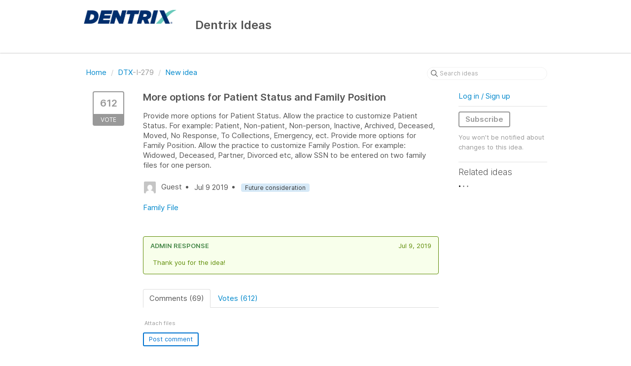

--- FILE ---
content_type: text/html; charset=utf-8
request_url: https://dentrix.ideas.aha.io/ideas/DTX-I-279
body_size: 13547
content:
<!DOCTYPE html>
<html lang="en">
  <head>
    <meta http-equiv="X-UA-Compatible" content="IE=edge" />
    <meta http-equiv="Content-Type" content="text/html charset=UTF-8" />
    <meta name="publishing" content="true">
    <title>More options for Patient Status and Family Position | Dentrix Ideas</title>

    <script>
//<![CDATA[

      window.ahaLoaded = false;
      window.isIdeaPortal = true;
      window.portalAssets = {"js":["/assets/runtime-v2-ac11b4689b1eab9be416e5615f4893e5.js","/assets/vendor-v2-16d039b5a354d53c1c02493b2a92d909.js","/assets/idea_portals-v2-f10e6c4db4525cb574edadfbbe944c1f.js","/assets/idea_portals-v2-e6ed26f3692f363180c1b5f0fdec4f55.css"]};

//]]>
</script>
      <script>
    window.sentryRelease = window.sentryRelease || "0abc2282b7";
  </script>



      <link rel="stylesheet" href="https://cdn.aha.io/assets/idea_portals-v2-e6ed26f3692f363180c1b5f0fdec4f55.css" data-turbolinks-track="true" media="all" />
    <script src="https://cdn.aha.io/assets/runtime-v2-ac11b4689b1eab9be416e5615f4893e5.js" data-turbolinks-track="true"></script>
    <script src="https://cdn.aha.io/assets/vendor-v2-16d039b5a354d53c1c02493b2a92d909.js" data-turbolinks-track="true"></script>
      <script src="https://cdn.aha.io/assets/idea_portals-v2-f10e6c4db4525cb574edadfbbe944c1f.js" data-turbolinks-track="true"></script>
    <meta name="csrf-param" content="authenticity_token" />
<meta name="csrf-token" content="yKTy-GhwcLCtSALOwIGEBdHDt5eFB1XUAvXcm0CQynv_dTIP55rYV-UBwbHimK4hckdKHF0tTV9blSrjK8esJQ" />
    <meta name="viewport" content="width=device-width, initial-scale=1" />
    <meta name="locale" content="en" />
    <meta name="portal-token" content="5c8d1fb47f761ba71480cad48652bb7c" />
    <meta name="idea-portal-id" content="6597751462999219764" />


      <link rel="canonical" href="https://dentrix.ideas.aha.io/ideas/DTX-I-279">
          <link rel="icon" href="https://dentrix.ideas.aha.io/portal-favicon.ico?1561607200&amp;size=original" />

  </head>
  <body class="ideas-portal public">
    
    <style>
  
</style>



      <header class="portal-aha-header">
      <div class="container">
        <a href="/ideas">
          <div class="logo pull-left">
            <img alt="Henry Schein One Ideas Portal Logo" src="https://dentrix.ideas.aha.io/logo.png?i=1561589919" />
          </div>
        </a>
        <div class="title pull-left">
          <h1 class="no-subtitle">
            Dentrix Ideas
          </h1>
          <h3>
            <div class="aha-editor-field aha-editor-field-subtitle">
              
            </div>
          </h3>
        </div>
        <div class="clearfix"></div>
      </div>
    </header>


<div class="container">
  <!-- Alerts in this file are used for the app and portals, they must not use the aha-alert web component -->




  <div class="idea" id="6711521567909419126">
    <div class="portal-nav">
      <ul class="breadcrumb">
        <li>
          <a href="/ideas">
            <i class='fa-regular fa-home'></i>
            Home
</a>          <span class="divider">/</span>
        </li>
        <li class="active">
          <a href="/ideas?project=DTX">DTX</a>-I-279
          <span class="divider">/</span>
        </li>
        <li>
            <a href="/ideas/new">New idea</a>
        </li>
      </ul>
      <div class="search-form">
  <form class="form-horizontal idea-search-form" action="/ideas/search" accept-charset="UTF-8" method="get">
    <div class="search-field">
      <input type="text" name="query" id="query" class="input-medium search-query" placeholder="Search ideas" aria-label="Search ideas" />
      <a class="fa-regular fa-circle-xmark clear-button" style="display:none;" href="/ideas"></a>
    </div>
</form></div>

    </div>
    <div class="clearfix"></div>
    <div class="idea-sidebar">
        
<div class="idea-endorsement" id="idea-6711521567909419126-endorsement">
        <a class="btn-vote" data-disable="true" data-count="1" data-remote="true" rel="nofollow" data-method="post" href="/ideas/DTX-I-279/idea_endorsements">
          <span class="vote-count">
            612
          </span>
          <span class="vote-status">
            Vote
          </span>
</a>  <div class="popover vote-popover portal-user"></div>
</div>

    </div>
    <div class="idea-content">
      <div class="ajax-flash"></div>
      <h2>
        More options for Patient Status and Family Position
        

      </h2>

      <div class="description">
        <div class="note" data-reactive-preserve-attributes="true">
          Provide more options for Patient Status. Allow the practice to customize Patient Status. For example: Patient, Non-patient, Non-person, Inactive, Archived, Deceased, Moved, No Response, To Collections, Emergency, ect.  Provide more options for Family Position. Allow the practice to customize Family Postion. For example: Widowed, Deceased, Partner, Divorced etc, allow SSN to be entered on two family files for one person.

          
        </div>
      </div>

      <ul class="idea-meta">
        <li>
          <span class="avatar">
            <img alt="" src="https://secure.gravatar.com/avatar/8a8eea2d703bdfcc4c16a23769a2106c?default=mm&rating=G&size=32" width="32" height="32" />
          </span>
          Guest
        </li>
        <li>
          Jul  9 2019
        </li>
          <li>
            <span class="status-pill" title="Future consideration" style="color: var(--theme-primary-text); border: none; background-color: #D6E9F7">Future consideration</span>
          </li>
        <div class="clearfix"></div>
      </ul>
      <div class="idea-products-and-categories">
        <a href="/ideas?category=6714342384054851377">Family File</a>
      </div>
        <ul class="idea-responses" style="margin-top: 3rem;">
      <li class="idea-response alert alert-success">
    <div class="time pull-right">
      Jul 9, 2019
    </div>
    <h4>Admin response</h4>
    <div class="content-reader user-content">
      <div class="note" data-reactive-preserve-attributes="true">
  <div class="aha-editor-field-static-content-wrapper" data-reactive-preserve="true">
    <div id="note_6711521568992541423_content" class="aha-editor-field aha-editor-field-static aha-editor-field-static-content aha-editor-field-inline">
      <div class="aha-editor-content">
        <div class="aha-editor-body">
            Thank you for the idea!
        </div>
      </div>
    </div>
</div>

<div id="editor-6711521568992541423-v2" class="aha-editor-field__wrapper " data-reactive-preserve-attributes="true">
  <div data-react-class="AhaEditorFieldV2" data-react-props="{&quot;value&quot;:{&quot;object&quot;:&quot;value&quot;,&quot;document&quot;:{&quot;object&quot;:&quot;document&quot;,&quot;data&quot;:{},&quot;nodes&quot;:[{&quot;object&quot;:&quot;block&quot;,&quot;data&quot;:{},&quot;isVoid&quot;:false,&quot;type&quot;:&quot;paragraph&quot;,&quot;nodes&quot;:[{&quot;object&quot;:&quot;text&quot;,&quot;leaves&quot;:[{&quot;object&quot;:&quot;leaf&quot;,&quot;text&quot;:&quot;Thank you for the idea!&quot;}]}]}]}},&quot;name&quot;:&quot;note[editor_content]&quot;,&quot;enclosingSelector&quot;:&quot;.note&quot;,&quot;popupBoundaries&quot;:null,&quot;placeholderElement&quot;:null,&quot;placeholderText&quot;:null,&quot;onPlaceholderDismissed&quot;:null,&quot;isReactive&quot;:false,&quot;attachmentPath&quot;:&quot;/notes/6711521568992541423/attachments&quot;,&quot;reactComponent&quot;:&quot;AhaEditorFieldV2&quot;,&quot;documentId&quot;:&quot;6711521568992541423&quot;,&quot;objectType&quot;:&quot;Note&quot;,&quot;parentType&quot;:&quot;Ideas::IdeaResponse&quot;,&quot;parentId&quot;:&quot;6711521568986074990&quot;,&quot;className&quot;:&quot;aha-editor-field-inline&quot;,&quot;focusOnMount&quot;:null,&quot;disableAttachments&quot;:null,&quot;supportsFullscreen&quot;:true,&quot;supportsEmbeddedViews&quot;:false,&quot;supportsEmbeddedViewsViewOnly&quot;:null,&quot;supportsSnippets&quot;:false,&quot;showEmbeddedViewsTooltip&quot;:false,&quot;supportsDeletingEmbeddedAttachments&quot;:true,&quot;supportsEmbeddedWhiteboards&quot;:false,&quot;showEmbeddedWhiteboardsTooltip&quot;:false,&quot;hasCommandMenu&quot;:false,&quot;supportsAssistant&quot;:false,&quot;supportsTemplates&quot;:false,&quot;anchorsEnabled&quot;:true,&quot;tableOfContentsEnabled&quot;:true,&quot;supportsExpandableSections&quot;:true,&quot;ariaLabel&quot;:null,&quot;publishing&quot;:false,&quot;defaultProject&quot;:null,&quot;templateProject&quot;:null,&quot;modelType&quot;:&quot;Ideas::IdeaResponse&quot;,&quot;editLocked&quot;:false,&quot;editorMoreApparent&quot;:null,&quot;inline&quot;:true,&quot;templateTarget&quot;:null,&quot;draftStorageKey&quot;:null,&quot;fullScreenURL&quot;:&quot;/ideas/idea_responses/6711521568986074990&quot;,&quot;nonFullScreenURL&quot;:&quot;/ideas/idea_responses/6711521568986074990&quot;,&quot;baseURL&quot;:&quot;/notes/6711521568992541423&quot;,&quot;reactivePath&quot;:&quot;Note-6711521568992541423&quot;,&quot;reactiveURL&quot;:&quot;/notes/6711521568992541423.json&quot;,&quot;hasSharedPath&quot;:null,&quot;readOnly&quot;:true,&quot;staticContentId&quot;:&quot;note_6711521568992541423_content&quot;,&quot;onComponentDidMount&quot;:&quot;hideStaticContent&quot;,&quot;persisted&quot;:true,&quot;historyURL&quot;:null,&quot;autosave&quot;:{&quot;url&quot;:&quot;/notes/6711521568992541423&quot;,&quot;indicator&quot;:&quot;note_6711521568992541423_save_indicator&quot;,&quot;errorIndicator&quot;:&quot;note_6711521568992541423_error_indicator&quot;,&quot;hasSharedPath&quot;:null},&quot;projectId&quot;:&quot;6586725640470179887&quot;,&quot;supportsReferences&quot;:false,&quot;canFacilitate&quot;:false,&quot;supportsEmbeddedWhiteboardsViewOnly&quot;:false}" data-reactive-preserve="true"></div>
</div>





    <div id="note-editing_6711521568992541423" class="note-editing full-width" data-reactive-preserve="true" data-note-editing-type="note"></div>


    
</div>

    </div>
  </li>

</ul>

      <div class="tabbable">
        <ul class="nav nav-tabs">
          <li class="active">
            <a data-toggle="tab" href="#comments">
              <span class="comment-count">
                Comments (69)
              </span>
            </a>
          </li>
            <li>
              <a data-toggle="tab" href="#votes">
                <span class="vote-count">
                  Votes (612)
                </span>
              </a>
            </li>
        </ul>
        <div class="tab-content comments-tab-content">
          <div class="tab-pane active idea-comments" id="comments">
            <ul class="comments">
    
<li class="idea-comment idea-comment-new " id="idea-comment-new--top-level">
  <div class="full-body">
      <form class="idea-comment--top-level" action="/ideas/DTX-I-279/idea_comments" accept-charset="UTF-8" data-remote="true" method="post"><input type="hidden" name="authenticity_token" value="ooxtBUn-eitUGozu0wcD5n3o5DMnYXbsZ4l2eVAZdnBuBzmZgTpQ60JfAXN9rMVmV11UoBbm7pSMX7PYebPAGw" autocomplete="off" />
        
        <div class="aha-editor-field-static-content-wrapper" data-reactive-preserve="true">
</div>

<div id="editor--v2" class="aha-editor-field__wrapper " data-reactive-preserve-attributes="true">
  <div data-react-class="AhaNewRecordEditor" data-react-props="{&quot;value&quot;:null,&quot;name&quot;:&quot;ideas_idea_comment[editor_content]&quot;,&quot;enclosingSelector&quot;:&quot;.idea-comment-new&quot;,&quot;popupBoundaries&quot;:null,&quot;placeholderElement&quot;:null,&quot;placeholderText&quot;:null,&quot;onPlaceholderDismissed&quot;:null,&quot;isReactive&quot;:false,&quot;attachmentPath&quot;:&quot;&quot;,&quot;reactComponent&quot;:&quot;AhaNewRecordEditor&quot;,&quot;documentId&quot;:&quot;&quot;,&quot;objectType&quot;:&quot;Ideas::IdeaComment&quot;,&quot;parentType&quot;:&quot;Ideas::IdeaComment&quot;,&quot;parentId&quot;:null,&quot;className&quot;:&quot;aha-editor-field-form&quot;,&quot;focusOnMount&quot;:null,&quot;disableAttachments&quot;:true,&quot;supportsFullscreen&quot;:true,&quot;supportsEmbeddedViews&quot;:false,&quot;supportsEmbeddedViewsViewOnly&quot;:null,&quot;supportsSnippets&quot;:false,&quot;showEmbeddedViewsTooltip&quot;:false,&quot;supportsDeletingEmbeddedAttachments&quot;:true,&quot;supportsEmbeddedWhiteboards&quot;:false,&quot;showEmbeddedWhiteboardsTooltip&quot;:false,&quot;hasCommandMenu&quot;:false,&quot;supportsAssistant&quot;:false,&quot;supportsTemplates&quot;:false,&quot;anchorsEnabled&quot;:false,&quot;tableOfContentsEnabled&quot;:true,&quot;supportsExpandableSections&quot;:true,&quot;ariaLabel&quot;:null,&quot;publishing&quot;:false,&quot;defaultProject&quot;:null,&quot;templateProject&quot;:null,&quot;modelType&quot;:&quot;Ideas::Idea&quot;,&quot;editLocked&quot;:false,&quot;editorMoreApparent&quot;:null,&quot;inline&quot;:false,&quot;templateTarget&quot;:null,&quot;draftStorageKey&quot;:null,&quot;fullScreenURL&quot;:null,&quot;nonFullScreenURL&quot;:null,&quot;body&quot;:&quot;&quot;,&quot;deferBodyConversion&quot;:false,&quot;onComponentDidMount&quot;:null,&quot;saveDrafts&quot;:false,&quot;persisted&quot;:false,&quot;projectId&quot;:&quot;6586725640470179887&quot;,&quot;supportsReferences&quot;:false,&quot;supportsEmbeddedWhiteboardsViewOnly&quot;:false}" data-reactive-preserve="true"></div>
</div>




        

<div class="attachments attachments--grid js-ff-inline-images">
    <div id='attachment_button' class="attachments__button" data-reactive-preserve='true'>
  <div
      class='attachment-button simple'
      data-upload-url="/attachments?name_prefix=ideas_idea_comment"
      data-drop-zone-scope="auto"
      data-supported-file-types="">
    <i class='fa-regular fa-paperclip'></i> Attach files
    <span class='progress-indicator' style='display: none;'></span>
  </div>
  <div class='fake-attachment-button'></div>
</div>


  <div class="attachments__body">
     
  </div>
</div>

          <div class="control-group" id="subject">
            <label class="control-label">
              Enter a subject
            </label>
            <div class="controls">
              <input type="text" name="subject" id="subject" placeholder="Enter a subject" class="input-xxlarge" autocomplete="off" />
            </div>
          </div>
        <div class="clearfix"></div>
        <div class="flex">
          <span class="save-btn">
            <input type="submit" name="commit" value="Post comment" class="btn btn-small btn-primary btn-outline" data-disable-with="Saving…" />
          </span>
</div></form>  </div>
    <div class="popover comment-popover comment-popover--classic comment-popover--top-level portal-user"></div>
</li>

<script>
//<![CDATA[

//]]>
</script>
      <li class="comment">
    <div class="avatar">
      <img alt="" src="https://secure.gravatar.com/avatar/a9cb398a4a8e98dda83a8214a853af16?default=mm&rating=G&size=40" width="40" height="40" />
    </div>
    <div class="body">
      <div class="comment-header">
        <div>
          <span class="name">
            Andrea Calabrese commented
          </span>
        </div>
        <div class="controls">
          <span class="posted">
            October 23, 2025 17:11
          </span>
        </div>
        <div class="clearfix"></div>
      </div>
      <div class="comment-text user-content aha-editor-field aha-editor-field-static aha-editor-field-static-content">
        <p>Six years old? Please add this feature so we can customize our own Patient Status 🙏</p>
      </div>
      <div class="attachments attachments--grid">
        
<div class="clearfix"></div>

  <div class="attachment-modal hide fade modal">
    <aha-modal-header><span slot="title">
      Attachments
      <a class="btn btn-outline open-attachment pull-right" data-no-turbolink="true" target="_blank" rel="noopener noreferrer" href="#">Open full size</a>
</span></aha-modal-header>    <div class="modal-body center ">
      <div id="attachments-carousel-7564466115960281908" class="carousel slide">
        <div class="carousel-inner">
        </div>
      </div>
</div>  </div>

      </div>
    </div>
    <div class="clearfix"></div>
  </li>

    <li class="comment">
    <div class="avatar">
      <img alt="" src="https://secure.gravatar.com/avatar/a9cb398a4a8e98dda83a8214a853af16?default=mm&rating=G&size=40" width="40" height="40" />
    </div>
    <div class="body">
      <div class="comment-header">
        <div>
          <span class="name">
            Andrea Calabrese commented
          </span>
        </div>
        <div class="controls">
          <span class="posted">
            October 23, 2025 17:09
          </span>
        </div>
        <div class="clearfix"></div>
      </div>
      <div class="comment-text user-content aha-editor-field aha-editor-field-static aha-editor-field-static-content">
        <p>YES!! Please allow us to create and add new Patient Status!! Especially helpful for hybrid ortho offices who have just 'Pending' patients who have not yet accepted treatment. It ends up effecting the correct Active Patient list when we run reports.</p>
      </div>
      <div class="attachments attachments--grid">
        
<div class="clearfix"></div>

  <div class="attachment-modal hide fade modal">
    <aha-modal-header><span slot="title">
      Attachments
      <a class="btn btn-outline open-attachment pull-right" data-no-turbolink="true" target="_blank" rel="noopener noreferrer" href="#">Open full size</a>
</span></aha-modal-header>    <div class="modal-body center ">
      <div id="attachments-carousel-7564465500148366808" class="carousel slide">
        <div class="carousel-inner">
        </div>
      </div>
</div>  </div>

      </div>
    </div>
    <div class="clearfix"></div>
  </li>

    <li class="comment">
    <div class="avatar">
      <img alt="" src="https://secure.gravatar.com/avatar/b51666ddec193316a593a158e8de6f65?default=mm&rating=G&size=40" width="40" height="40" />
    </div>
    <div class="body">
      <div class="comment-header">
        <div>
          <span class="name">
            Guest commented
          </span>
        </div>
        <div class="controls">
          <span class="posted">
            May 29, 2025 14:18
          </span>
        </div>
        <div class="clearfix"></div>
      </div>
      <div class="comment-text user-content aha-editor-field aha-editor-field-static aha-editor-field-static-content">
        <p>YES, we need to be able to customize statuses then pull up reports based on those statuses. </p><p>That would help our HSA problem too. </p>
      </div>
      <div class="attachments attachments--grid">
        
<div class="clearfix"></div>

  <div class="attachment-modal hide fade modal">
    <aha-modal-header><span slot="title">
      Attachments
      <a class="btn btn-outline open-attachment pull-right" data-no-turbolink="true" target="_blank" rel="noopener noreferrer" href="#">Open full size</a>
</span></aha-modal-header>    <div class="modal-body center ">
      <div id="attachments-carousel-7509871886330223746" class="carousel slide">
        <div class="carousel-inner">
        </div>
      </div>
</div>  </div>

      </div>
    </div>
    <div class="clearfix"></div>
  </li>

    <li class="comment">
    <div class="avatar">
      <img alt="" src="https://secure.gravatar.com/avatar/59d51b50d5dafb8a3cab75801293a377?default=mm&rating=G&size=40" width="40" height="40" />
    </div>
    <div class="body">
      <div class="comment-header">
        <div>
          <span class="name">
            Brian Travers commented
          </span>
        </div>
        <div class="controls">
          <span class="posted">
            October 25, 2024 20:20
          </span>
        </div>
        <div class="clearfix"></div>
      </div>
      <div class="comment-text user-content aha-editor-field aha-editor-field-static aha-editor-field-static-content">
        <p>Ideally there should be options to add in: [ Office Manager-Maintenance-Practice Setup-Definitions ] so that each office can add to the list as they see fit.</p>
      </div>
      <div class="attachments attachments--grid">
        
<div class="clearfix"></div>

  <div class="attachment-modal hide fade modal">
    <aha-modal-header><span slot="title">
      Attachments
      <a class="btn btn-outline open-attachment pull-right" data-no-turbolink="true" target="_blank" rel="noopener noreferrer" href="#">Open full size</a>
</span></aha-modal-header>    <div class="modal-body center ">
      <div id="attachments-carousel-7429810762851437161" class="carousel slide">
        <div class="carousel-inner">
        </div>
      </div>
</div>  </div>

      </div>
    </div>
    <div class="clearfix"></div>
  </li>

    <li class="comment">
    <div class="avatar">
      <img alt="" src="https://secure.gravatar.com/avatar/3e0039f2ddb8a1f02de5a0ce69fdf1a6?default=mm&rating=G&size=40" width="40" height="40" />
    </div>
    <div class="body">
      <div class="comment-header">
        <div>
          <span class="name">
            Susie Nosbusch commented
          </span>
        </div>
        <div class="controls">
          <span class="posted">
            November 17, 2023 18:10
          </span>
        </div>
        <div class="clearfix"></div>
      </div>
      <div class="comment-text user-content aha-editor-field aha-editor-field-static aha-editor-field-static-content">
        <p>I requested this a long time ago.  We still have to archive NON-Patients to archive an account.  Please move forward.</p>
      </div>
      <div class="attachments attachments--grid">
        
<div class="clearfix"></div>

  <div class="attachment-modal hide fade modal">
    <aha-modal-header><span slot="title">
      Attachments
      <a class="btn btn-outline open-attachment pull-right" data-no-turbolink="true" target="_blank" rel="noopener noreferrer" href="#">Open full size</a>
</span></aha-modal-header>    <div class="modal-body center ">
      <div id="attachments-carousel-7302495069022796237" class="carousel slide">
        <div class="carousel-inner">
        </div>
      </div>
</div>  </div>

      </div>
    </div>
    <div class="clearfix"></div>
  </li>

    <li class="comment">
    <div class="avatar">
      <img alt="" src="https://secure.gravatar.com/avatar/f16ee36ab656409627a537b595816362?default=mm&rating=G&size=40" width="40" height="40" />
    </div>
    <div class="body">
      <div class="comment-header">
        <div>
          <span class="name">
            Guest commented
          </span>
        </div>
        <div class="controls">
          <span class="posted">
            November 08, 2023 13:11
          </span>
        </div>
        <div class="clearfix"></div>
      </div>
      <div class="comment-text user-content aha-editor-field aha-editor-field-static aha-editor-field-static-content">
        <p>Love this idea!  Just had a hygienist say this to me this morning!!</p>
      </div>
      <div class="attachments attachments--grid">
        
<div class="clearfix"></div>

  <div class="attachment-modal hide fade modal">
    <aha-modal-header><span slot="title">
      Attachments
      <a class="btn btn-outline open-attachment pull-right" data-no-turbolink="true" target="_blank" rel="noopener noreferrer" href="#">Open full size</a>
</span></aha-modal-header>    <div class="modal-body center ">
      <div id="attachments-carousel-7299078240528075179" class="carousel slide">
        <div class="carousel-inner">
        </div>
      </div>
</div>  </div>

      </div>
    </div>
    <div class="clearfix"></div>
  </li>

    <li class="comment">
    <div class="avatar">
      <img alt="" src="https://secure.gravatar.com/avatar/1f7cae132fcacd015b4c16957ba00a36?default=mm&rating=G&size=40" width="40" height="40" />
    </div>
    <div class="body">
      <div class="comment-header">
        <div>
          <span class="name">
            T. Schneider commented
          </span>
        </div>
        <div class="controls">
          <span class="posted">
            October 19, 2023 16:08
          </span>
        </div>
        <div class="clearfix"></div>
      </div>
      <div class="comment-text user-content aha-editor-field aha-editor-field-static aha-editor-field-static-content">
        <p>would be very helpful! please make this a thing</p>
      </div>
      <div class="attachments attachments--grid">
        
<div class="clearfix"></div>

  <div class="attachment-modal hide fade modal">
    <aha-modal-header><span slot="title">
      Attachments
      <a class="btn btn-outline open-attachment pull-right" data-no-turbolink="true" target="_blank" rel="noopener noreferrer" href="#">Open full size</a>
</span></aha-modal-header>    <div class="modal-body center ">
      <div id="attachments-carousel-7291702120298502824" class="carousel slide">
        <div class="carousel-inner">
        </div>
      </div>
</div>  </div>

      </div>
    </div>
    <div class="clearfix"></div>
  </li>

    <li class="comment">
    <div class="avatar">
      <img alt="" src="https://secure.gravatar.com/avatar/082758f5c10896812ba50b49524fe7a9?default=mm&rating=G&size=40" width="40" height="40" />
    </div>
    <div class="body">
      <div class="comment-header">
        <div>
          <span class="name">
            Guest commented
          </span>
        </div>
        <div class="controls">
          <span class="posted">
            February 01, 2022 23:25
          </span>
        </div>
        <div class="clearfix"></div>
      </div>
      <div class="comment-text user-content aha-editor-field aha-editor-field-static aha-editor-field-static-content">
        <p>Would also be nice to mark accounts that have been dismissed due to being sent to collections or numerous appointments. right now, we just add (coll) or (Dmiss) to the end of their names</p>
      </div>
      <div class="attachments attachments--grid">
        
<div class="clearfix"></div>

  <div class="attachment-modal hide fade modal">
    <aha-modal-header><span slot="title">
      Attachments
      <a class="btn btn-outline open-attachment pull-right" data-no-turbolink="true" target="_blank" rel="noopener noreferrer" href="#">Open full size</a>
</span></aha-modal-header>    <div class="modal-body center ">
      <div id="attachments-carousel-7059886674321025528" class="carousel slide">
        <div class="carousel-inner">
        </div>
      </div>
</div>  </div>

      </div>
    </div>
    <div class="clearfix"></div>
  </li>

    <li class="comment">
    <div class="avatar">
      <img alt="" src="https://secure.gravatar.com/avatar/082758f5c10896812ba50b49524fe7a9?default=mm&rating=G&size=40" width="40" height="40" />
    </div>
    <div class="body">
      <div class="comment-header">
        <div>
          <span class="name">
            Guest commented
          </span>
        </div>
        <div class="controls">
          <span class="posted">
            February 01, 2022 23:24
          </span>
        </div>
        <div class="clearfix"></div>
      </div>
      <div class="comment-text user-content aha-editor-field aha-editor-field-static aha-editor-field-static-content">
        <p>I love love love this idea!!!</p>
      </div>
      <div class="attachments attachments--grid">
        
<div class="clearfix"></div>

  <div class="attachment-modal hide fade modal">
    <aha-modal-header><span slot="title">
      Attachments
      <a class="btn btn-outline open-attachment pull-right" data-no-turbolink="true" target="_blank" rel="noopener noreferrer" href="#">Open full size</a>
</span></aha-modal-header>    <div class="modal-body center ">
      <div id="attachments-carousel-7059886279199584433" class="carousel slide">
        <div class="carousel-inner">
        </div>
      </div>
</div>  </div>

      </div>
    </div>
    <div class="clearfix"></div>
  </li>

    <li class="comment">
    <div class="avatar">
      <img alt="" src="https://secure.gravatar.com/avatar/1470eb5d4e8429cb58374241e7e89a63?default=mm&rating=G&size=40" width="40" height="40" />
    </div>
    <div class="body">
      <div class="comment-header">
        <div>
          <span class="name">
            Guest commented
          </span>
        </div>
        <div class="controls">
          <span class="posted">
            June 02, 2020 22:36
          </span>
        </div>
        <div class="clearfix"></div>
      </div>
      <div class="comment-text user-content aha-editor-field aha-editor-field-static aha-editor-field-static-content">
        <p>We have a lot of patients who are deceased and our only solution is to put "DECEASED" in the name field.</p>
      </div>
      <div class="attachments attachments--grid">
        
<div class="clearfix"></div>

  <div class="attachment-modal hide fade modal">
    <aha-modal-header><span slot="title">
      Attachments
      <a class="btn btn-outline open-attachment pull-right" data-no-turbolink="true" target="_blank" rel="noopener noreferrer" href="#">Open full size</a>
</span></aha-modal-header>    <div class="modal-body center ">
      <div id="attachments-carousel-6833883018286893297" class="carousel slide">
        <div class="carousel-inner">
        </div>
      </div>
</div>  </div>

      </div>
    </div>
    <div class="clearfix"></div>
  </li>

    <li class="comment">
    <div class="avatar">
      <img alt="" src="https://secure.gravatar.com/avatar/2d0eb18b8912abbef8403be49a4eaeb1?default=mm&rating=G&size=40" width="40" height="40" />
    </div>
    <div class="body">
      <div class="comment-header">
        <div>
          <span class="name">
            Guest commented
          </span>
        </div>
        <div class="controls">
          <span class="posted">
            April 07, 2020 18:13
          </span>
        </div>
        <div class="clearfix"></div>
      </div>
      <div class="comment-text user-content aha-editor-field aha-editor-field-static aha-editor-field-static-content">
        <p>Adding "partner" would be nice also.</p>
      </div>
      <div class="attachments attachments--grid">
        
<div class="clearfix"></div>

  <div class="attachment-modal hide fade modal">
    <aha-modal-header><span slot="title">
      Attachments
      <a class="btn btn-outline open-attachment pull-right" data-no-turbolink="true" target="_blank" rel="noopener noreferrer" href="#">Open full size</a>
</span></aha-modal-header>    <div class="modal-body center ">
      <div id="attachments-carousel-6813034424558029429" class="carousel slide">
        <div class="carousel-inner">
        </div>
      </div>
</div>  </div>

      </div>
    </div>
    <div class="clearfix"></div>
  </li>

    <li class="comment">
    <div class="avatar">
      <img alt="" src="https://secure.gravatar.com/avatar/fef62d9f01cc8ecc987b0f9b1e697c90?default=mm&rating=G&size=40" width="40" height="40" />
    </div>
    <div class="body">
      <div class="comment-header">
        <div>
          <span class="name">
            Guest commented
          </span>
        </div>
        <div class="controls">
          <span class="posted">
            November 12, 2019 21:16
          </span>
        </div>
        <div class="clearfix"></div>
      </div>
      <div class="comment-text user-content aha-editor-field aha-editor-field-static aha-editor-field-static-content">
        <p>I love this idea but want to see some of it in the "find patient" and not have to actually click on a pt to see it.  </p>
      </div>
      <div class="attachments attachments--grid">
        
<div class="clearfix"></div>

  <div class="attachment-modal hide fade modal">
    <aha-modal-header><span slot="title">
      Attachments
      <a class="btn btn-outline open-attachment pull-right" data-no-turbolink="true" target="_blank" rel="noopener noreferrer" href="#">Open full size</a>
</span></aha-modal-header>    <div class="modal-body center ">
      <div id="attachments-carousel-6758532038328325970" class="carousel slide">
        <div class="carousel-inner">
        </div>
      </div>
</div>  </div>

      </div>
    </div>
    <div class="clearfix"></div>
  </li>

    <li class="comment">
    <div class="avatar">
      <img alt="" src="https://secure.gravatar.com/avatar/bad28a0d4033a5f49d27cf2e5c73e5ba?default=mm&rating=G&size=40" width="40" height="40" />
    </div>
    <div class="body">
      <div class="comment-header">
        <div>
          <span class="name">
            Guest commented
          </span>
        </div>
        <div class="controls">
          <span class="posted">
            July 09, 2019 04:51
          </span>
        </div>
        <div class="clearfix"></div>
      </div>
      <div class="comment-text user-content aha-editor-field aha-editor-field-static aha-editor-field-static-content">
        agreed 
      </div>
      <div class="attachments attachments--grid">
        
<div class="clearfix"></div>

  <div class="attachment-modal hide fade modal">
    <aha-modal-header><span slot="title">
      Attachments
      <a class="btn btn-outline open-attachment pull-right" data-no-turbolink="true" target="_blank" rel="noopener noreferrer" href="#">Open full size</a>
</span></aha-modal-header>    <div class="modal-body center ">
      <div id="attachments-carousel-6711521629363760842" class="carousel slide">
        <div class="carousel-inner">
        </div>
      </div>
</div>  </div>

      </div>
    </div>
    <div class="clearfix"></div>
  </li>

    <li class="comment">
    <div class="avatar">
      <img alt="" src="https://secure.gravatar.com/avatar/903502afd2a97e4e9141614636240115?default=mm&rating=G&size=40" width="40" height="40" />
    </div>
    <div class="body">
      <div class="comment-header">
        <div>
          <span class="name">
            Guest commented
          </span>
        </div>
        <div class="controls">
          <span class="posted">
            July 09, 2019 04:51
          </span>
        </div>
        <div class="clearfix"></div>
      </div>
      <div class="comment-text user-content aha-editor-field aha-editor-field-static aha-editor-field-static-content">
        I agree as well.  At the moment, the only work-around we've come up with is to (a) change the patient's preferred name to "Deceased" and then (b) archive the patient.  It would works for our purposes, but it would great if the Dentrix team made this easier.
      </div>
      <div class="attachments attachments--grid">
        
<div class="clearfix"></div>

  <div class="attachment-modal hide fade modal">
    <aha-modal-header><span slot="title">
      Attachments
      <a class="btn btn-outline open-attachment pull-right" data-no-turbolink="true" target="_blank" rel="noopener noreferrer" href="#">Open full size</a>
</span></aha-modal-header>    <div class="modal-body center ">
      <div id="attachments-carousel-6711521628625385460" class="carousel slide">
        <div class="carousel-inner">
        </div>
      </div>
</div>  </div>

      </div>
    </div>
    <div class="clearfix"></div>
  </li>

    <li class="comment">
    <div class="avatar">
      <img alt="" src="https://secure.gravatar.com/avatar/903502afd2a97e4e9141614636240115?default=mm&rating=G&size=40" width="40" height="40" />
    </div>
    <div class="body">
      <div class="comment-header">
        <div>
          <span class="name">
            Guest commented
          </span>
        </div>
        <div class="controls">
          <span class="posted">
            July 09, 2019 04:51
          </span>
        </div>
        <div class="clearfix"></div>
      </div>
      <div class="comment-text user-content aha-editor-field aha-editor-field-static aha-editor-field-static-content">
        I agree as well.  At the moment, the only work-around we've come up with is to change the patient's preferred name to "Deceased" and then archive the patient.  It would works for our purposes, but it would great if the Dentrix team made this easier.
      </div>
      <div class="attachments attachments--grid">
        
<div class="clearfix"></div>

  <div class="attachment-modal hide fade modal">
    <aha-modal-header><span slot="title">
      Attachments
      <a class="btn btn-outline open-attachment pull-right" data-no-turbolink="true" target="_blank" rel="noopener noreferrer" href="#">Open full size</a>
</span></aha-modal-header>    <div class="modal-body center ">
      <div id="attachments-carousel-6711521627838210419" class="carousel slide">
        <div class="carousel-inner">
        </div>
      </div>
</div>  </div>

      </div>
    </div>
    <div class="clearfix"></div>
  </li>

    <li class="comment">
    <div class="avatar">
      <img alt="" src="https://secure.gravatar.com/avatar/2daefb7245a900831dea80dc41757a87?default=mm&rating=G&size=40" width="40" height="40" />
    </div>
    <div class="body">
      <div class="comment-header">
        <div>
          <span class="name">
            Guest commented
          </span>
        </div>
        <div class="controls">
          <span class="posted">
            July 09, 2019 04:51
          </span>
        </div>
        <div class="clearfix"></div>
      </div>
      <div class="comment-text user-content aha-editor-field aha-editor-field-static aha-editor-field-static-content">
        I like the "NO RESPONSE" patient status suggestion.  Allows you to track how many patients are "Patchwork Dental Patients" and customize follow up calls for them to try to change their status.    
      </div>
      <div class="attachments attachments--grid">
        
<div class="clearfix"></div>

  <div class="attachment-modal hide fade modal">
    <aha-modal-header><span slot="title">
      Attachments
      <a class="btn btn-outline open-attachment pull-right" data-no-turbolink="true" target="_blank" rel="noopener noreferrer" href="#">Open full size</a>
</span></aha-modal-header>    <div class="modal-body center ">
      <div id="attachments-carousel-6711521627053312497" class="carousel slide">
        <div class="carousel-inner">
        </div>
      </div>
</div>  </div>

      </div>
    </div>
    <div class="clearfix"></div>
  </li>

    <li class="comment">
    <div class="avatar">
      <img alt="" src="https://secure.gravatar.com/avatar/8abd9ac00c3381442eafad7d94ecd213?default=mm&rating=G&size=40" width="40" height="40" />
    </div>
    <div class="body">
      <div class="comment-header">
        <div>
          <span class="name">
            Guest commented
          </span>
        </div>
        <div class="controls">
          <span class="posted">
            July 09, 2019 04:51
          </span>
        </div>
        <div class="clearfix"></div>
      </div>
      <div class="comment-text user-content aha-editor-field aha-editor-field-static aha-editor-field-static-content">
        you can make an medical alert deceased. Also, don't forget to take their birthday out. in case you send bdays cards.. So archiving is best
      </div>
      <div class="attachments attachments--grid">
        
<div class="clearfix"></div>

  <div class="attachment-modal hide fade modal">
    <aha-modal-header><span slot="title">
      Attachments
      <a class="btn btn-outline open-attachment pull-right" data-no-turbolink="true" target="_blank" rel="noopener noreferrer" href="#">Open full size</a>
</span></aha-modal-header>    <div class="modal-body center ">
      <div id="attachments-carousel-6711521626234586249" class="carousel slide">
        <div class="carousel-inner">
        </div>
      </div>
</div>  </div>

      </div>
    </div>
    <div class="clearfix"></div>
  </li>

    <li class="comment">
    <div class="avatar">
      <img alt="" src="https://secure.gravatar.com/avatar/09bce894742aa45ec36a7239fc710706?default=mm&rating=G&size=40" width="40" height="40" />
    </div>
    <div class="body">
      <div class="comment-header">
        <div>
          <span class="name">
            Guest commented
          </span>
        </div>
        <div class="controls">
          <span class="posted">
            July 09, 2019 04:51
          </span>
        </div>
        <div class="clearfix"></div>
      </div>
      <div class="comment-text user-content aha-editor-field aha-editor-field-static aha-editor-field-static-content">
        I like this.  When I send to collections, I use a medical alert we created for collections.  Not really proper, since it's not a medical issue.  Also Dentrix no longer allows you to just see the medical alerts anyway, you have to click on the icon to see them.  I also create a flag, which sometimes is ignored, and change the billing type, which is easy to miss.  It would be helpful to have more pt statuses--patient, non-patient, inactive, archived, deceased, collections, and maybe a few more?
      </div>
      <div class="attachments attachments--grid">
        
<div class="clearfix"></div>

  <div class="attachment-modal hide fade modal">
    <aha-modal-header><span slot="title">
      Attachments
      <a class="btn btn-outline open-attachment pull-right" data-no-turbolink="true" target="_blank" rel="noopener noreferrer" href="#">Open full size</a>
</span></aha-modal-header>    <div class="modal-body center ">
      <div id="attachments-carousel-6711521625318562189" class="carousel slide">
        <div class="carousel-inner">
        </div>
      </div>
</div>  </div>

      </div>
    </div>
    <div class="clearfix"></div>
  </li>

    <li class="comment">
    <div class="avatar">
      <img alt="" src="https://secure.gravatar.com/avatar/2d0eb18b8912abbef8403be49a4eaeb1?default=mm&rating=G&size=40" width="40" height="40" />
    </div>
    <div class="body">
      <div class="comment-header">
        <div>
          <span class="name">
            Guest commented
          </span>
        </div>
        <div class="controls">
          <span class="posted">
            July 09, 2019 04:51
          </span>
        </div>
        <div class="clearfix"></div>
      </div>
      <div class="comment-text user-content aha-editor-field aha-editor-field-static aha-editor-field-static-content">
        Any info on this yet?  Thank you.  bobbie
      </div>
      <div class="attachments attachments--grid">
        
<div class="clearfix"></div>

  <div class="attachment-modal hide fade modal">
    <aha-modal-header><span slot="title">
      Attachments
      <a class="btn btn-outline open-attachment pull-right" data-no-turbolink="true" target="_blank" rel="noopener noreferrer" href="#">Open full size</a>
</span></aha-modal-header>    <div class="modal-body center ">
      <div id="attachments-carousel-6711521624567315005" class="carousel slide">
        <div class="carousel-inner">
        </div>
      </div>
</div>  </div>

      </div>
    </div>
    <div class="clearfix"></div>
  </li>

    <li class="comment">
    <div class="avatar">
      <img alt="" src="https://secure.gravatar.com/avatar/fb7baa204101f9e5431e4a41e78d63c5?default=mm&rating=G&size=40" width="40" height="40" />
    </div>
    <div class="body">
      <div class="comment-header">
        <div>
          <span class="name">
            Guest commented
          </span>
        </div>
        <div class="controls">
          <span class="posted">
            July 09, 2019 04:51
          </span>
        </div>
        <div class="clearfix"></div>
      </div>
      <div class="comment-text user-content aha-editor-field aha-editor-field-static aha-editor-field-static-content">
        Agreed!!!
      </div>
      <div class="attachments attachments--grid">
        
<div class="clearfix"></div>

  <div class="attachment-modal hide fade modal">
    <aha-modal-header><span slot="title">
      Attachments
      <a class="btn btn-outline open-attachment pull-right" data-no-turbolink="true" target="_blank" rel="noopener noreferrer" href="#">Open full size</a>
</span></aha-modal-header>    <div class="modal-body center ">
      <div id="attachments-carousel-6711521623726892580" class="carousel slide">
        <div class="carousel-inner">
        </div>
      </div>
</div>  </div>

      </div>
    </div>
    <div class="clearfix"></div>
  </li>

  <li class="comment comment-more">
    <a class="js-comment-more-link" href="#">Load older comments</a>
  </li>

  <script>
//<![CDATA[

    $(".js-comment-more-link").rebind('click.load-more-comments', function (event) {
      event.preventDefault();
      $('.comment-more').remove();
      $.get("https://dentrix.ideas.aha.io/ideas/6711521567909419126/idea_comments.js?before=2019-07-09T04%3A51%3A39Z")
    });

//]]>
</script>


</ul>

          </div>
            <div class="tab-pane" id="votes">
                <ul class="show-votes">

    <li data-id="7585253604747470686" >
      <div class="avatar avatar-large">
  <img alt="" src="https://secure.gravatar.com/avatar/6c4f445a6bcd01dd0f46e10afa9ee898?default=mm&rating=G&size=160" width="160" height="160" />
</div>

    </li>

    <li data-id="7584873955932247550" >
      <div class="avatar avatar-large">
  <img alt="" src="https://secure.gravatar.com/avatar/06b0ea21aaf2008d4408d4e0b0086a5c?default=mm&rating=G&size=160" width="160" height="160" />
</div>

    </li>

    <li data-id="7571557625836393890" >
      <div class="avatar avatar-large">
  <img alt="" src="https://secure.gravatar.com/avatar/ea0d242f7abb9934a1cb730bce4fccb3?default=mm&rating=G&size=160" width="160" height="160" />
</div>

    </li>

    <li data-id="7566699182445725819" >
      <div class="avatar avatar-large">
  <img alt="" src="https://secure.gravatar.com/avatar/e7f5b4f4b729a87921ad5297d625628d?default=mm&rating=G&size=160" width="160" height="160" />
</div>

    </li>

    <li data-id="7564464910295673967" >
      <div class="avatar avatar-large">
  <img alt="" src="https://secure.gravatar.com/avatar/a9cb398a4a8e98dda83a8214a853af16?default=mm&rating=G&size=160" width="160" height="160" />
</div>

    </li>

    <li data-id="7564066045779968974" >
      <div class="avatar avatar-large">
  <img alt="" src="https://secure.gravatar.com/avatar/246e767f8a2ad32b1f1bc2f4db7892cf?default=mm&rating=G&size=160" width="160" height="160" />
</div>

    </li>

    <li data-id="7558969667346640249" >
      <div class="avatar avatar-large">
  <img alt="" src="https://secure.gravatar.com/avatar/dde478008a380f1032a8f356fe23872e?default=mm&rating=G&size=160" width="160" height="160" />
</div>

    </li>

    <li data-id="7541127790866363243" >
      <div class="avatar avatar-large">
  <img alt="" src="https://secure.gravatar.com/avatar/4b142d427f7c05c55ec60ce3ce372a1c?default=mm&rating=G&size=160" width="160" height="160" />
</div>

    </li>

    <li data-id="7535537812191285619" >
      <div class="avatar avatar-large">
  <img alt="" src="https://secure.gravatar.com/avatar/b3bc04bab26c71d4a9c87318880c592b?default=mm&rating=G&size=160" width="160" height="160" />
</div>

    </li>

    <li data-id="7533799304042695344" >
      <div class="avatar avatar-large">
  <img alt="" src="https://secure.gravatar.com/avatar/e7681f9ae80e188a209ad4296648f383?default=mm&rating=G&size=160" width="160" height="160" />
</div>

    </li>

    <li data-id="7521797964768866767" >
      <div class="avatar avatar-large">
  <img alt="" src="https://secure.gravatar.com/avatar/2db378adebea1bc0c0b423d4404462b6?default=mm&rating=G&size=160" width="160" height="160" />
</div>

    </li>

    <li data-id="7517305091299828257" >
      <div class="avatar avatar-large">
  <img alt="" src="https://secure.gravatar.com/avatar/08f7be38fbb430b2e8c5cb264929795d?default=mm&rating=G&size=160" width="160" height="160" />
</div>

    </li>

    <li data-id="7512537080019728374" >
      <div class="avatar avatar-large">
  <img alt="" src="https://secure.gravatar.com/avatar/b7b60612f85b820c43793918c0979f65?default=mm&rating=G&size=160" width="160" height="160" />
</div>

    </li>

    <li data-id="7509871671753121503" >
      <div class="avatar avatar-large">
  <img alt="" src="https://secure.gravatar.com/avatar/b51666ddec193316a593a158e8de6f65?default=mm&rating=G&size=160" width="160" height="160" />
</div>

    </li>

    <li data-id="7499562500793628321" >
      <div class="avatar avatar-large">
  <img alt="" src="https://secure.gravatar.com/avatar/d30b941fc6f74ad53e833b11e4c943d6?default=mm&rating=G&size=160" width="160" height="160" />
</div>

    </li>

    <li data-id="7499460969894510342" >
      <div class="avatar avatar-large">
  <img alt="" src="https://secure.gravatar.com/avatar/fb704cf54aab237a79320c0ee6549ab7?default=mm&rating=G&size=160" width="160" height="160" />
</div>

    </li>

    <li data-id="7499254409152339346" >
      <div class="avatar avatar-large">
  <img alt="" src="https://secure.gravatar.com/avatar/13ee118e7b8b5c640220d4143909e005?default=mm&rating=G&size=160" width="160" height="160" />
</div>

    </li>

    <li data-id="7497464965958531117" >
      <div class="avatar avatar-large">
  <img alt="" src="https://secure.gravatar.com/avatar/118bfb73b9892edd3c0fc4ca7465ac40?default=mm&rating=G&size=160" width="160" height="160" />
</div>

    </li>

    <li data-id="7496173786215433815" >
      <div class="avatar avatar-large">
  <img alt="" src="https://secure.gravatar.com/avatar/90ea5517c23ad635cf22be98f5a8a347?default=mm&rating=G&size=160" width="160" height="160" />
</div>

    </li>

    <li data-id="7496163583650476941" >
      <div class="avatar avatar-large">
  <img alt="" src="https://secure.gravatar.com/avatar/cee714d480889b24d3a2bdda3cdba72b?default=mm&rating=G&size=160" width="160" height="160" />
</div>

    </li>

    <li data-id="7486588487633774998" >
      <div class="avatar avatar-large">
  <img alt="" src="https://secure.gravatar.com/avatar/e3e4dffed4b678110d8d48a2a4dab12f?default=mm&rating=G&size=160" width="160" height="160" />
</div>

    </li>

    <li data-id="7478394639008938145" >
      <div class="avatar avatar-large">
  <img alt="" src="https://secure.gravatar.com/avatar/3c3b68a966c9157a74f34db968a07900?default=mm&rating=G&size=160" width="160" height="160" />
</div>

    </li>

    <li data-id="7475850048967071981" >
      <div class="avatar avatar-large">
  <img alt="" src="https://secure.gravatar.com/avatar/d673c95916df53d87251acc8f1a14809?default=mm&rating=G&size=160" width="160" height="160" />
</div>

    </li>

    <li data-id="7473599849518028005" >
      <div class="avatar avatar-large">
  <img alt="" src="https://secure.gravatar.com/avatar/bf79aff20c2de216bcaa3dcd503b4660?default=mm&rating=G&size=160" width="160" height="160" />
</div>

    </li>

    <li data-id="7470536422456577627" >
      <div class="avatar avatar-large">
  <img alt="" src="https://secure.gravatar.com/avatar/9fa2a067853156288efcb50dc54ce8d5?default=mm&rating=G&size=160" width="160" height="160" />
</div>

    </li>

    <li data-id="7464711468784050162" >
      <div class="avatar avatar-large">
  <img alt="" src="https://secure.gravatar.com/avatar/cfcac321b3a5a26cdba7bf80226fad87?default=mm&rating=G&size=160" width="160" height="160" />
</div>

    </li>

    <li data-id="7463260673215977426" >
      <div class="avatar avatar-large">
  <img alt="" src="https://secure.gravatar.com/avatar/fcd3e16f6b17aa71bd94a6a1d26ee964?default=mm&rating=G&size=160" width="160" height="160" />
</div>

    </li>

    <li data-id="7457600053408916913" >
      <div class="avatar avatar-large">
  <img alt="" src="https://secure.gravatar.com/avatar/d25f42070719f9c2ad7981d22c628df2?default=mm&rating=G&size=160" width="160" height="160" />
</div>

    </li>

    <li data-id="7457284741324812809" >
      <div class="avatar avatar-large">
  <img alt="" src="https://secure.gravatar.com/avatar/0abbd03bb809076e582efc8dc88d0ac6?default=mm&rating=G&size=160" width="160" height="160" />
</div>

    </li>

    <li data-id="7429705589021776217" >
      <div class="avatar avatar-large">
  <img alt="" src="https://secure.gravatar.com/avatar/b66af289fc693182268d8c25f0814aae?default=mm&rating=G&size=160" width="160" height="160" />
</div>

    </li>

    <li data-id="7428687408860023164" >
      <div class="avatar avatar-large">
  <img alt="" src="https://secure.gravatar.com/avatar/70003312b263204eb08a0faae351f0fd?default=mm&rating=G&size=160" width="160" height="160" />
</div>

    </li>

    <li data-id="7424194759264558113" >
      <div class="avatar avatar-large">
  <img alt="" src="https://secure.gravatar.com/avatar/8277ae5b9a66d6b9f572d10d20689bf6?default=mm&rating=G&size=160" width="160" height="160" />
</div>

    </li>

    <li data-id="7403777331836034010" >
      <div class="avatar avatar-large">
  <img alt="" src="https://secure.gravatar.com/avatar/ea253225e1a2ed8eeb87bd9e960c5cf1?default=mm&rating=G&size=160" width="160" height="160" />
</div>

    </li>

    <li data-id="7402668759553628216" >
      <div class="avatar avatar-large">
  <img alt="" src="https://secure.gravatar.com/avatar/36d78c20d0604eac17e657b972657600?default=mm&rating=G&size=160" width="160" height="160" />
</div>

    </li>

    <li data-id="7392272848545839832" >
      <div class="avatar avatar-large">
  <img alt="" src="https://secure.gravatar.com/avatar/40f1a4b1e50ef278947c49ef40d505fd?default=mm&rating=G&size=160" width="160" height="160" />
</div>

    </li>

    <li data-id="7389330609471594433" >
      <div class="avatar avatar-large">
  <img alt="" src="https://secure.gravatar.com/avatar/53a12bcea7bad85ddcd2025b319f8e1e?default=mm&rating=G&size=160" width="160" height="160" />
</div>

    </li>

    <li data-id="7381494969361199832" >
      <div class="avatar avatar-large">
  <img alt="" src="https://secure.gravatar.com/avatar/5b0932f2c57aa3459c052f5a4113091c?default=mm&rating=G&size=160" width="160" height="160" />
</div>

    </li>

    <li data-id="7379144000908241773" >
      <div class="avatar avatar-large">
  <img alt="" src="https://secure.gravatar.com/avatar/36e578e1d061e0812c8066b816250447?default=mm&rating=G&size=160" width="160" height="160" />
</div>

    </li>

    <li data-id="7358894581117341006" >
      <div class="avatar avatar-large">
  <img alt="" src="https://secure.gravatar.com/avatar/0ccccf90ec1e779cb8ef43d4e5b537a4?default=mm&rating=G&size=160" width="160" height="160" />
</div>

    </li>

    <li data-id="7358170774270397422" >
      <div class="avatar avatar-large">
  <img alt="" src="https://secure.gravatar.com/avatar/f49e8fa57d3951a6453c0b91f9696b49?default=mm&rating=G&size=160" width="160" height="160" />
</div>

    </li>

    <li data-id="7356220030981531773" >
      <div class="avatar avatar-large">
  <img alt="" src="https://secure.gravatar.com/avatar/052f7125a261db1f959ed322c8ce01bd?default=mm&rating=G&size=160" width="160" height="160" />
</div>

    </li>

    <li data-id="7341150495500027193" >
      <div class="avatar avatar-large">
  <img alt="" src="https://secure.gravatar.com/avatar/9c5565f9fe54ec03ba028737b62051dd?default=mm&rating=G&size=160" width="160" height="160" />
</div>

    </li>

    <li data-id="7339961727758269564" >
      <div class="avatar avatar-large">
  <img alt="" src="https://secure.gravatar.com/avatar/524b0fe31c3026d97b8f3354208f7cae?default=mm&rating=G&size=160" width="160" height="160" />
</div>

    </li>

    <li data-id="7335826100244600208" >
      <div class="avatar avatar-large">
  <img alt="" src="https://secure.gravatar.com/avatar/113a44296ad1841dca7178731e331f51?default=mm&rating=G&size=160" width="160" height="160" />
</div>

    </li>

    <li data-id="7335211888284308854" >
      <div class="avatar avatar-large">
  <img alt="" src="https://secure.gravatar.com/avatar/0c076aaa190666feacccdea4a09df6be?default=mm&rating=G&size=160" width="160" height="160" />
</div>

    </li>

    <li data-id="7327332319605522653" >
      <div class="avatar avatar-large">
  <img alt="" src="https://secure.gravatar.com/avatar/accd090b64f2e0ab38a3511146c28a61?default=mm&rating=G&size=160" width="160" height="160" />
</div>

    </li>

    <li data-id="7325473331595835101" >
      <div class="avatar avatar-large">
  <img alt="" src="https://secure.gravatar.com/avatar/4365887821a0dc4f81f10c762625b678?default=mm&rating=G&size=160" width="160" height="160" />
</div>

    </li>

    <li data-id="7325211560582816834" >
      <div class="avatar avatar-large">
  <img alt="" src="https://secure.gravatar.com/avatar/2a3b0c5bfca8c4b38f5ed9b188c7e736?default=mm&rating=G&size=160" width="160" height="160" />
</div>

    </li>

    <li data-id="7309175440476604692" >
      <div class="avatar avatar-large">
  <img alt="" src="https://secure.gravatar.com/avatar/4e39ea5b1e86b40ac85a4e22b72412c8?default=mm&rating=G&size=160" width="160" height="160" />
</div>

    </li>

    <li data-id="7307766674981075924" >
      <div class="avatar avatar-large">
  <img alt="" src="https://secure.gravatar.com/avatar/a5d49b33a88b75ef1fc43947ffc9ac4b?default=mm&rating=G&size=160" width="160" height="160" />
</div>

    </li>

    <li data-id="7307414443844057345" >
      <div class="avatar avatar-large">
  <img alt="" src="https://secure.gravatar.com/avatar/cf275ba087436fa586516092d23bbe22?default=mm&rating=G&size=160" width="160" height="160" />
</div>

    </li>

    <li data-id="7302121577262595117" >
      <div class="avatar avatar-large">
  <img alt="" src="https://secure.gravatar.com/avatar/e90d709294be143c42d9b72d79233841?default=mm&rating=G&size=160" width="160" height="160" />
</div>

    </li>

    <li data-id="7299887246762743676" >
      <div class="avatar avatar-large">
  <img alt="" src="https://secure.gravatar.com/avatar/ccc0fa72889ea46da1f3cdb4a3adf27d?default=mm&rating=G&size=160" width="160" height="160" />
</div>

    </li>

    <li data-id="7299078035795528689" >
      <div class="avatar avatar-large">
  <img alt="" src="https://secure.gravatar.com/avatar/f16ee36ab656409627a537b595816362?default=mm&rating=G&size=160" width="160" height="160" />
</div>

    </li>

    <li data-id="7296097326110165654" >
      <div class="avatar avatar-large">
  <img alt="" src="https://secure.gravatar.com/avatar/66eae5b91a337aa3118e57a301aa665f?default=mm&rating=G&size=160" width="160" height="160" />
</div>

    </li>

    <li data-id="7294314848946518583" >
      <div class="avatar avatar-large">
  <img alt="" src="https://secure.gravatar.com/avatar/0c869befe2f05956724c7ffdfe534c2e?default=mm&rating=G&size=160" width="160" height="160" />
</div>

    </li>

    <li data-id="7293992430999683274" >
      <div class="avatar avatar-large">
  <img alt="" src="https://secure.gravatar.com/avatar/6a9ffa71ad8c552a27b702af19083e4c?default=mm&rating=G&size=160" width="160" height="160" />
</div>

    </li>

    <li data-id="7293245501344836054" >
      <div class="avatar avatar-large">
  <img alt="" src="https://secure.gravatar.com/avatar/4bd56ae7cc362d5b86e308d7ac7040f3?default=mm&rating=G&size=160" width="160" height="160" />
</div>

    </li>

    <li data-id="7291702031261734902" >
      <div class="avatar avatar-large">
  <img alt="" src="https://secure.gravatar.com/avatar/1f7cae132fcacd015b4c16957ba00a36?default=mm&rating=G&size=160" width="160" height="160" />
</div>

    </li>

    <li data-id="7288452494033641692" >
      <div class="avatar avatar-large">
  <img alt="" src="https://secure.gravatar.com/avatar/b8de434efeb9c24e57184dc4774af66e?default=mm&rating=G&size=160" width="160" height="160" />
</div>

    </li>

    <li data-id="7287043880427885309" >
      <div class="avatar avatar-large">
  <img alt="" src="https://secure.gravatar.com/avatar/16e932b626f0519c5895837bb8dd4e18?default=mm&rating=G&size=160" width="160" height="160" />
</div>

    </li>

    <li data-id="7286456586454689085" >
      <div class="avatar avatar-large">
  <img alt="" src="https://secure.gravatar.com/avatar/40100bb2177da5ff9a0916d4646fc4ae?default=mm&rating=G&size=160" width="160" height="160" />
</div>

    </li>

    <li data-id="7283927649155886134" >
      <div class="avatar avatar-large">
  <img alt="" src="https://secure.gravatar.com/avatar/59d51b50d5dafb8a3cab75801293a377?default=mm&rating=G&size=160" width="160" height="160" />
</div>

    </li>

    <li data-id="7283925783222622280" >
      <div class="avatar avatar-large">
  <img alt="" src="https://secure.gravatar.com/avatar/4878806cd9960b6591937880dcc13e73?default=mm&rating=G&size=160" width="160" height="160" />
</div>

    </li>

    <li data-id="7283107068543572911" >
      <div class="avatar avatar-large">
  <img alt="" src="https://secure.gravatar.com/avatar/386a4f9b99289fd784582a5fde433289?default=mm&rating=G&size=160" width="160" height="160" />
</div>

    </li>

    <li data-id="7281769046993935376" >
      <div class="avatar avatar-large">
  <img alt="" src="https://secure.gravatar.com/avatar/08eb90eb9fd310e2b858a40a8e495d57?default=mm&rating=G&size=160" width="160" height="160" />
</div>

    </li>

    <li data-id="7281319996735581820" >
      <div class="avatar avatar-large">
  <img alt="" src="https://secure.gravatar.com/avatar/7df3ab5115cbc837846111b41c04338b?default=mm&rating=G&size=160" width="160" height="160" />
</div>

    </li>

    <li data-id="7269830243053060286" >
      <div class="avatar avatar-large">
  <img alt="" src="https://secure.gravatar.com/avatar/3bd549b886e8eace95d2090ddc787510?default=mm&rating=G&size=160" width="160" height="160" />
</div>

    </li>

    <li data-id="7267635230141091823" >
      <div class="avatar avatar-large">
  <img alt="" src="https://secure.gravatar.com/avatar/527ba16bb63f57a6187615417c4ce2f9?default=mm&rating=G&size=160" width="160" height="160" />
</div>

    </li>

    <li data-id="7265707890728055132" >
      <div class="avatar avatar-large">
  <img alt="" src="https://secure.gravatar.com/avatar/c7319a7537ad002bdb27448dc395046d?default=mm&rating=G&size=160" width="160" height="160" />
</div>

    </li>

    <li data-id="7265340683819198511" >
      <div class="avatar avatar-large">
  <img alt="" src="https://secure.gravatar.com/avatar/a492fa01c771f76f5bc4e0322d545e60?default=mm&rating=G&size=160" width="160" height="160" />
</div>

    </li>

    <li data-id="7262795335169565050" >
      <div class="avatar avatar-large">
  <img alt="" src="https://secure.gravatar.com/avatar/34dc1743700c650f0a0c1153c9513103?default=mm&rating=G&size=160" width="160" height="160" />
</div>

    </li>

    <li data-id="7257951191633150510" >
      <div class="avatar avatar-large">
  <img alt="" src="https://secure.gravatar.com/avatar/ce892ae3a6cc1e3e879e300452e90fa6?default=mm&rating=G&size=160" width="160" height="160" />
</div>

    </li>

    <li data-id="7244229071919775794" >
      <div class="avatar avatar-large">
  <img alt="" src="https://secure.gravatar.com/avatar/9e449a5c2ccc69fd9ab8690342139fa5?default=mm&rating=G&size=160" width="160" height="160" />
</div>

    </li>

    <li data-id="7244199804257536528" >
      <div class="avatar avatar-large">
  <img alt="" src="https://secure.gravatar.com/avatar/f0c3d39008ad32b7e178116752a9116c?default=mm&rating=G&size=160" width="160" height="160" />
</div>

    </li>

    <li data-id="7236032308488298048" >
      <div class="avatar avatar-large">
  <img alt="" src="https://secure.gravatar.com/avatar/45241eedddcccb303569fe49745e57cc?default=mm&rating=G&size=160" width="160" height="160" />
</div>

    </li>

    <li data-id="7233756179290371785" >
      <div class="avatar avatar-large">
  <img alt="" src="https://secure.gravatar.com/avatar/2b606d54827ff3824cddcef287358a82?default=mm&rating=G&size=160" width="160" height="160" />
</div>

    </li>

    <li data-id="7232367372029150670" >
      <div class="avatar avatar-large">
  <img alt="" src="https://secure.gravatar.com/avatar/7b2113e2bc87b83ecd3ad43549ec998d?default=mm&rating=G&size=160" width="160" height="160" />
</div>

    </li>

    <li data-id="7226452171521704523" >
      <div class="avatar avatar-large">
  <img alt="" src="https://secure.gravatar.com/avatar/69453ac7e074d7705fda9155f9f4c07d?default=mm&rating=G&size=160" width="160" height="160" />
</div>

    </li>

    <li data-id="7221196287019605785" >
      <div class="avatar avatar-large">
  <img alt="" src="https://secure.gravatar.com/avatar/5e1586f8493fc54e9cd1ece746e337cc?default=mm&rating=G&size=160" width="160" height="160" />
</div>

    </li>

    <li data-id="7220883505306003622" >
      <div class="avatar avatar-large">
  <img alt="" src="https://secure.gravatar.com/avatar/fec54655156b171a2abcb2f46c05ce08?default=mm&rating=G&size=160" width="160" height="160" />
</div>

    </li>

    <li data-id="7214534683547204376" >
      <div class="avatar avatar-large">
  <img alt="" src="https://secure.gravatar.com/avatar/7256cce3b6290d39246da432d69158d4?default=mm&rating=G&size=160" width="160" height="160" />
</div>

    </li>

    <li data-id="7211181668327191557" >
      <div class="avatar avatar-large">
  <img alt="" src="https://secure.gravatar.com/avatar/ed231d4ac61d3b727b73a48f48d6ee60?default=mm&rating=G&size=160" width="160" height="160" />
</div>

    </li>

    <li data-id="7208541508966185885" >
      <div class="avatar avatar-large">
  <img alt="" src="https://secure.gravatar.com/avatar/6c9002da0149ce80e42db5366e5c472a?default=mm&rating=G&size=160" width="160" height="160" />
</div>

    </li>

    <li data-id="7200800531948049860" >
      <div class="avatar avatar-large">
  <img alt="" src="https://secure.gravatar.com/avatar/d0fbd4361b48c4b10a425d02400f2faa?default=mm&rating=G&size=160" width="160" height="160" />
</div>

    </li>

    <li data-id="7192665795972116357" >
      <div class="avatar avatar-large">
  <img alt="" src="https://secure.gravatar.com/avatar/4e6d276f121eb0b07ad3cc2f05f22ac8?default=mm&rating=G&size=160" width="160" height="160" />
</div>

    </li>

    <li data-id="7191268079732414553" >
      <div class="avatar avatar-large">
  <img alt="" src="https://secure.gravatar.com/avatar/b4ba7e382ef63ee37af18b3d4369a2b0?default=mm&rating=G&size=160" width="160" height="160" />
</div>

    </li>

    <li data-id="7190359558535835715" >
      <div class="avatar avatar-large">
  <img alt="" src="https://secure.gravatar.com/avatar/26177454cb04d5ce57d78f5ae4ff4de1?default=mm&rating=G&size=160" width="160" height="160" />
</div>

    </li>

    <li data-id="7175265186020027567" >
      <div class="avatar avatar-large">
  <img alt="" src="https://secure.gravatar.com/avatar/2ba1748fc31991f8f88a3a71fae7f2cf?default=mm&rating=G&size=160" width="160" height="160" />
</div>

    </li>

    <li data-id="7167158890989727411" >
      <div class="avatar avatar-large">
  <img alt="" src="https://secure.gravatar.com/avatar/4dfe3a0b482274e14d79d62e95e10168?default=mm&rating=G&size=160" width="160" height="160" />
</div>

    </li>

    <li data-id="7158472162200741150" >
      <div class="avatar avatar-large">
  <img alt="" src="https://secure.gravatar.com/avatar/96fe85ac18d7ec87840b9a9a4e1616a7?default=mm&rating=G&size=160" width="160" height="160" />
</div>

    </li>

    <li data-id="7155580345634004694" >
      <div class="avatar avatar-large">
  <img alt="" src="https://secure.gravatar.com/avatar/0672343ae271f8cba19165724fece5cb?default=mm&rating=G&size=160" width="160" height="160" />
</div>

    </li>

    <li data-id="7153119193133424548" >
      <div class="avatar avatar-large">
  <img alt="" src="https://secure.gravatar.com/avatar/2d8de4463c2e6b5041f594c33738c3df?default=mm&rating=G&size=160" width="160" height="160" />
</div>

    </li>

    <li data-id="7147744934588620376" >
      <div class="avatar avatar-large">
  <img alt="" src="https://secure.gravatar.com/avatar/94389272338e119728edee342377752c?default=mm&rating=G&size=160" width="160" height="160" />
</div>

    </li>

    <li data-id="7143772338525344130" >
      <div class="avatar avatar-large">
  <img alt="" src="https://secure.gravatar.com/avatar/415ce69d690e4d4df70add7681386de9?default=mm&rating=G&size=160" width="160" height="160" />
</div>

    </li>

    <li data-id="7135774805150046160" >
      <div class="avatar avatar-large">
  <img alt="" src="https://secure.gravatar.com/avatar/3a9cd3231938376557660f5ef53396e2?default=mm&rating=G&size=160" width="160" height="160" />
</div>

    </li>

    <li data-id="7129666707372424257" >
      <div class="avatar avatar-large">
  <img alt="" src="https://secure.gravatar.com/avatar/fc5b1f5f83fb169c0b437046900cef02?default=mm&rating=G&size=160" width="160" height="160" />
</div>

    </li>

    <li data-id="7129604592589882227" >
      <div class="avatar avatar-large">
  <img alt="" src="https://secure.gravatar.com/avatar/bc4a891cb2944330b0cd56e3f4b669d2?default=mm&rating=G&size=160" width="160" height="160" />
</div>

    </li>

    <li data-id="7127260746833358003" >
      <div class="avatar avatar-large">
  <img alt="" src="https://secure.gravatar.com/avatar/67a869f450711676efec81162bce7f61?default=mm&rating=G&size=160" width="160" height="160" />
</div>

    </li>

    <li data-id="7113996422262043914" >
      <div class="avatar avatar-large">
  <img alt="" src="https://secure.gravatar.com/avatar/8a377ab03d5d514ced370cff1cc3bebb?default=mm&rating=G&size=160" width="160" height="160" />
</div>

    </li>

    <li>
      +512
    </li>
</ul>

            </div>
          <div class="tab-pane" id="merged-ideas">
            <ul class="merged-ideas ideas">
            </ul>
          </div>
        </div>
      </div>
    </div>
    <div class="right-sidebar">
      <div class="sidebar-section">
          <div class="signup-link">
      <a class="login-link" href="/portal_session/new">Log in / Sign up</a>
      <div class="login-popover popover portal-user">
        <!-- Alerts in this file are used for the app and portals, they must not use the aha-alert web component -->






<div class="email-popover ">
  <div class="arrow tooltip-arrow"></div>
  <form class="form-horizontal" action="/auth/redirect_to_auth" accept-charset="UTF-8" data-remote="true" method="post"><input type="hidden" name="authenticity_token" value="PExN2NfbLlDxf28QA0OtAHjPEa1JWnyAyODenw8ciioi-O8EEzpQqPGWnp3XaWu6K6ivpDo-jS45RrZEhKLtKw" autocomplete="off" />
    <h3>Identify yourself with your email address</h3>
    <div class="control-group">
        <label class="control-label" for="sessions_email">Email address</label>
      <div class="controls">
        <input type="text" name="sessions[email]" id="email" placeholder="Email address" autocomplete="off" class="input-block-level" autofocus="autofocus" aria-required="true" />
      </div>
    </div>
    <div class="extra-fields"></div>

    <div class="control-group">
      <div class="controls">
        <input type="submit" name="commit" value="Next" class="btn btn-outline btn-primary pull-left" id="vote" data-disable-with="Sending…" />
      </div>
    </div>
    <div class="clearfix"></div>
</form></div>

      </div>
  </div>

      </div>
        <div class="sidebar-section idea-subscription" id="idea-6711521567909419126-subscription">
              <a class="btn btn-outline btn-subscribe" data-disable-with="Subscribing ..." data-remote="true" rel="nofollow" data-method="post" href="/ideas/DTX-I-279/idea_subscriptions">Subscribe</a>
    <p class="reason">You won&#39;t be notified about changes to this idea.</p>
  <div class="popover subscribe-popover portal-user"></div>

        </div>
      <h3 class="sidebar-header">
        Related ideas
      </h3>
      <div id="idea-related-ideas">
        <img src="https://cdn.aha.io/assets/busy.b7e3690b94c43e444483fbc7927a6a9a.gif" />
        <script>
//<![CDATA[

          $("#idea-related-ideas").load('/ideas/DTX-I-279/related_ideas')

//]]>
</script>      </div>
    </div>
  </div>
</div>

<script>
//<![CDATA[

//]]>
</script>

      <div class="portal-aha-footer">
      <div class="container">
        <footer>
          <div class="powered-by">
            Idea management by <a href="https://www.aha.io/ideas/overview?utm_source=ideas-portal" target="_blank">Aha!</a>

          </div>
        </footer>
      </div>
    </div>




    <div class="modal hide fade" id="modal-window"></div>
  </body>
</html>

